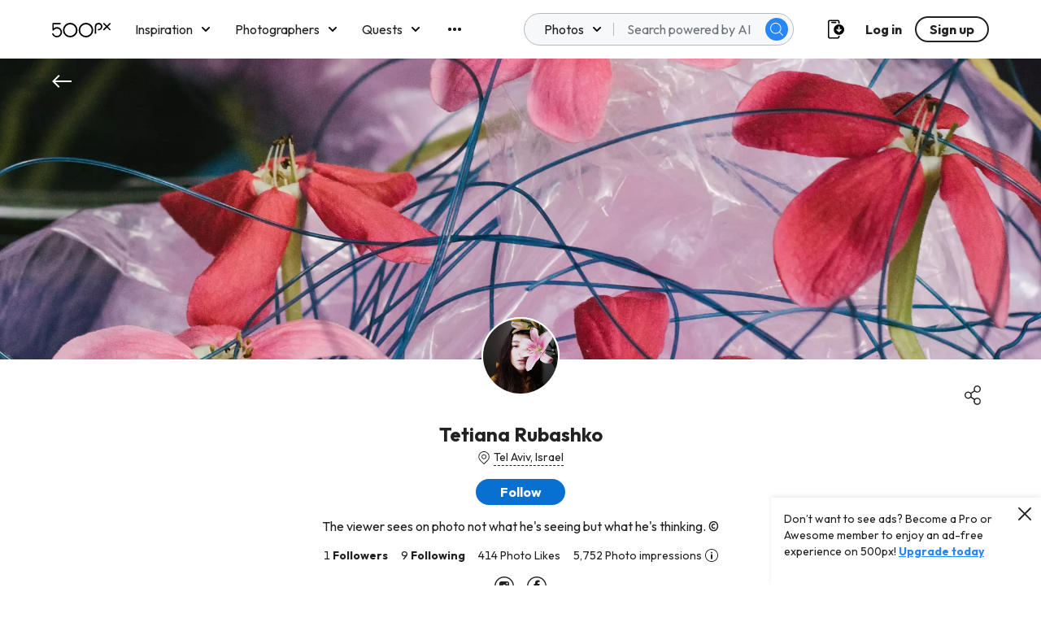

--- FILE ---
content_type: text/html; charset=utf-8
request_url: https://www.google.com/recaptcha/api2/aframe
body_size: 182
content:
<!DOCTYPE HTML><html><head><meta http-equiv="content-type" content="text/html; charset=UTF-8"></head><body><script nonce="cpo4vDVSbILekLcieRskZQ">/** Anti-fraud and anti-abuse applications only. See google.com/recaptcha */ try{var clients={'sodar':'https://pagead2.googlesyndication.com/pagead/sodar?'};window.addEventListener("message",function(a){try{if(a.source===window.parent){var b=JSON.parse(a.data);var c=clients[b['id']];if(c){var d=document.createElement('img');d.src=c+b['params']+'&rc='+(localStorage.getItem("rc::a")?sessionStorage.getItem("rc::b"):"");window.document.body.appendChild(d);sessionStorage.setItem("rc::e",parseInt(sessionStorage.getItem("rc::e")||0)+1);localStorage.setItem("rc::h",'1768705810255');}}}catch(b){}});window.parent.postMessage("_grecaptcha_ready", "*");}catch(b){}</script></body></html>

--- FILE ---
content_type: text/css
request_url: https://500px.com/staticV2/css/3.175c39ba.chunk.css
body_size: 123
content:
.bottom-child .popover-wrapper{top:auto;bottom:calc(100% + 14px)}.bottom-child .arrow{top:unset;bottom:calc(100% + 2px);-webkit-transform:rotate(180deg);transform:rotate(180deg)}.ondrop-divider{padding-top:2px;border-top:3px solid #0870d1;box-sizing:border-box}

--- FILE ---
content_type: text/plain
request_url: https://rtb.openx.net/openrtbb/prebidjs
body_size: -82
content:
{"id":"15a65a61-9a2d-4e7f-8fde-e81ba94be43d","nbr":0}

--- FILE ---
content_type: image/svg+xml
request_url: https://500px.com/staticV2/media/instagram.cccc3ba9.svg
body_size: 406
content:
<svg width="24" height="24" viewBox="0 0 24 24" fill="none" xmlns="http://www.w3.org/2000/svg">
<path d="M20.5 3.5C18.3 1.3 15.3 0 12 0C12 0 12 0 11.9 0C8.8 0 5.8 1.2 3.5 3.5C1.3 5.7 0 8.7 0 12C0 18.6 5.3 24 12 24C18.6 24 24 18.6 24 12C24 8.8 22.8 5.8 20.5 3.5ZM12 22.6C6.1 22.6 1.4 17.8 1.4 12C1.4 9.2 2.5 6.5 4.5 4.5C6.5 2.5 9.1 1.4 12 1.4C14.8 1.4 17.5 2.5 19.5 4.5C21.5 6.5 22.6 9.2 22.6 12C22.6 17.9 17.8 22.6 12 22.6Z" fill="#222222"/>
<path d="M15.7 6H8.3C7 6 6 7 6 8.3V10.8V11.7V15.7C6 17 7 18 8.3 18H15.7C17 18 18 17 18 15.7V11.7V10.8V8.3C18 7 17 6 15.7 6ZM16.3 7.4H16.6V7.7V9.5H14.6V7.5L16.3 7.4ZM10.3 10.8C10.7 10.3 11.3 9.9 12 9.9C12.7 9.9 13.3 10.2 13.7 10.8C13.7 10.9 13.8 10.9 13.8 11C14 11.3 14.1 11.7 14.1 12C14.1 13.2 13.2 14.1 12 14.1C10.8 14.1 9.9 13.2 9.9 12C9.9 11.6 10 11.3 10.2 11C10.2 10.9 10.2 10.8 10.3 10.8ZM16.8 15.7C16.8 16.3 16.3 16.9 15.6 16.9H8.3C7.7 16.9 7.2 16.4 7.2 15.7V11.4V10.8H9C9 10.9 8.9 11 8.9 11.1C8.8 11.4 8.8 11.7 8.8 12C8.8 13.8 10.3 15.3 12.1 15.3C13.9 15.3 15.4 13.8 15.4 12C15.4 11.7 15.4 11.4 15.3 11.1C15.3 11 15.2 10.9 15.2 10.8H17V11.4V15.7H16.8Z" fill="#222222"/>
</svg>
